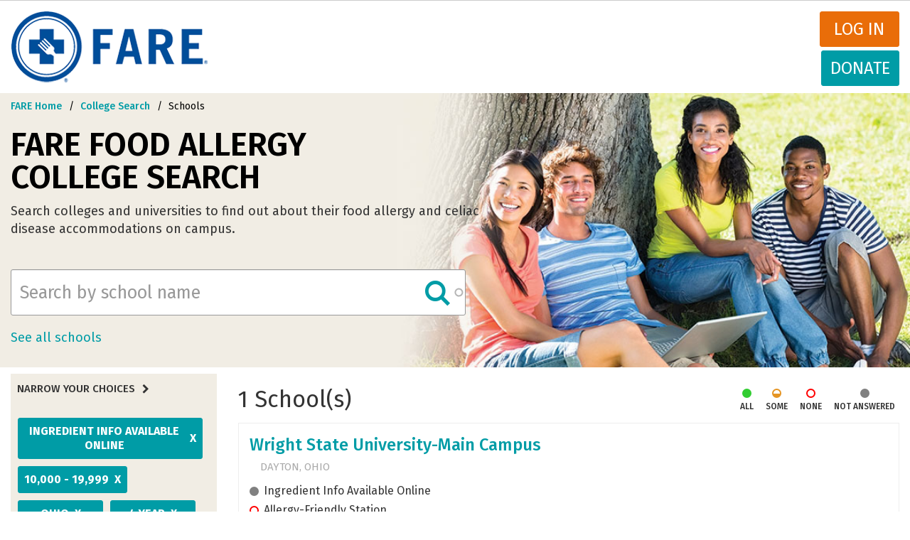

--- FILE ---
content_type: text/html; charset=UTF-8
request_url: https://college.foodallergy.org/schools?keywords=&amp%3Bamp%3Bq%5B0%5D=state%3ATN&amp%3Bq%5B0%5D=state%3AWI&q%5B0%5D=dining_options_computed%3AIngredient%20Info%20Available%20Online&q%5B1%5D=enrollment_size_computed%3A10%2C000%20-%2019%2C999&q%5B2%5D=institution_type_computed%3A4%20year&q%5B3%5D=institution_type_computed%3APublic&q%5B4%5D=location%3ASuburb&q%5B5%5D=other_campus_accommodations%3ARAs%20trained&q%5B6%5D=state%3AAZ&q%5B7%5D=state%3ANC&q%5B8%5D=state%3AOH&q%5B9%5D=state%3APA&q%5B10%5D=state%3ASC&q%5B11%5D=state%3ATN&q%5B12%5D=state%3AVA
body_size: 8947
content:
<!DOCTYPE html>
<html  lang="en" dir="ltr" prefix="content: http://purl.org/rss/1.0/modules/content/  dc: http://purl.org/dc/terms/  foaf: http://xmlns.com/foaf/0.1/  og: http://ogp.me/ns#  rdfs: http://www.w3.org/2000/01/rdf-schema#  schema: http://schema.org/  sioc: http://rdfs.org/sioc/ns#  sioct: http://rdfs.org/sioc/types#  skos: http://www.w3.org/2004/02/skos/core#  xsd: http://www.w3.org/2001/XMLSchema# ">
  <head>
    <meta charset="utf-8" />
<meta property="og:site_name" content="FARE" />
<meta property="og:url" content="http://college.foodallergy.org/schools" />
<meta property="og:title" content="Search Colleges with Food Allergy Accommodations" />
<meta name="Generator" content="Drupal 10 (https://www.drupal.org)" />
<meta name="MobileOptimized" content="width" />
<meta name="HandheldFriendly" content="true" />
<meta name="viewport" content="width=device-width, initial-scale=1.0" />
<link rel="icon" href="/themes/custom/primary_bootstrap/favicon.ico" type="image/png" />

    <title>Search Colleges with Food Allergy Accommodations | FARE</title>
    <link rel="stylesheet" media="all" href="/sites/default/files/css/css_wkB2vOP2AxSSmTwVGPq_aSSSRFSI15qUpDanW0fxmAk.css?delta=0&amp;language=en&amp;theme=primary_bootstrap&amp;include=[base64]" />
<link rel="stylesheet" media="all" href="//chosen.css" />
<link rel="stylesheet" media="all" href="/sites/default/files/css/css_B-yBECgM-RzgeUQ0DiCNQ_SHqaqf7Orhbm7H2_OVSUQ.css?delta=2&amp;language=en&amp;theme=primary_bootstrap&amp;include=[base64]" />
<link rel="stylesheet" media="all" href="/sites/default/files/css/css_TXT5Pxi8fDzF2GY2JyvjKEuMBTFepEOUi4fcPQPVgXg.css?delta=3&amp;language=en&amp;theme=primary_bootstrap&amp;include=[base64]" />

    
              </head>
    <body class="auth-toolbar path-schools has-glyphicons">
    <a href="#main-content" class="visually-hidden focusable skip-link">
      Skip to main content
    </a>
    
      <div class="dialog-off-canvas-main-canvas" data-off-canvas-main-canvas>
    
<div id="custom-toolbar" class="custom-toolbar">
  <div class="container-fluid">
    <a href="/user" title="User account" style="float:left; margin:0;" class=" ">My Profile</a><!-- <a href="/user//edit" title="Edit user account">Edit profile</a> --><a href="/user/logout">Log out</a>
  </div>
</div>
<header class="site-header" id="navbar" role="banner">
      <div class="container-fluid">
    <div class="row">

      <div class="branding">
                                <div class="page-header" role="heading">
                <div class="region region-header">
    <div class="inner">
            <a class="logo navbar-btn pull-left" href="/" title="Home" rel="home">
      <img src="/themes/custom/primary_bootstrap/img/logo.png" alt="Home" />
    </a>
        <a class="name navbar-brand" href="/" title="Home" rel="home">FARE</a>
    
    </div>
</div>

            </div>
                  <h1 class="site-brand">
          <a href="https://www.foodallergy.org/#_ga=1.114719943.1196387168.1487177600" class="site-logo" title="Food Allergy Research &amp; Education">
            <img src="/themes/custom/primary_bootstrap/img/logo.png" alt="Food Allergy Research & Education">
            <span class="site-name">Food Allergy Research &amp; Education</span>
          </a>
        </h1>
      </div>
      <div class="nav-controls">
                        <div class="mainnav-donate-wrapper">
                    <a href="/user/login" class="login" >Log in</a>
          <a href="https://www.foodallergy.org/donate" class="donate">Donate</a>
        </div>
                          </div>
      <div class="main-nav menus navbar-collapse collapse">
        <div class="nav-components">
                              <div class="site-navigation">
            
          </div>
        </div>
      </div>
    </div><!--/.row-->
  </div><!--/.container-->
</header>
          <div class="region region-navigation region-hero">
    	<div class="inner">
        <section id="block-breadcrumbcollegesearchschools" data-block-plugin-id="block_content:d9fbc14b-a14d-45e4-bfe3-2905d8190c23" class="block block-block-content block-block-contentd9fbc14b-a14d-45e4-bfe3-2905d8190c23 clearfix">
  
    

      
            <div class="field field--name-body field--type-text-with-summary field--label-hidden field--item"><ol class="breadcrumb">
  <li>
    <a href="https://www.foodallergy.org/">FARE Home</a>
  </li>
  <li>
    <a href="/">College Search</a>
  </li>
  <li class="active">
    <span>Schools</span>
  </li>
</ol></div>
      
  </section>

<section id="block-collegesearchschoolsbranding" data-block-plugin-id="block_content:3cf0efa0-6e09-4f47-b4ed-453a019f9d99" class="block block-block-content block-block-content3cf0efa0-6e09-4f47-b4ed-453a019f9d99 clearfix">
  
    

      
            <div class="field field--name-body field--type-text-with-summary field--label-hidden field--item"><!-- Search Page Header -->
<h1 class="brand-bar-title">FARE Food Allergy <br>College Search</h1>
<h3 class="brand-bar-subtitle" style="max-width: 80%;">Search colleges and universities to find out about their food allergy and celiac disease accommodations on campus.</h3></div>
      
  </section>

<section class="views-exposed-form block block-views block-views-exposed-filter-blockfacet-search-page-1 clearfix" data-drupal-selector="views-exposed-form-facet-search-page-1" id="block-exposedformfacet-searchpage-1" data-block-plugin-id="views_exposed_filter_block:facet_search-page_1">
  
    

      <form action="/schools" method="get" id="views-exposed-form-facet-search-page-1" accept-charset="UTF-8">
  <div class="form--inline form-inline clearfix">
  <div class="form-item js-form-item form-type-search-api-autocomplete js-form-type-search-api-autocomplete form-item-keywords js-form-item-keywords form-no-label form-group form-autocomplete">
  
  
  <div class="input-group"><input placeholder="Search by school name" data-drupal-selector="edit-keywords" data-search-api-autocomplete-search="facet_search" class="form-autocomplete form-text form-control" data-autocomplete-path="/search_api_autocomplete/facet_search?display=page_1&amp;&amp;filter=keywords" type="text" id="edit-keywords--2" name="keywords" value="" size="30" maxlength="128" /><span class="input-group-addon"><span class="icon glyphicon glyphicon-refresh ajax-progress ajax-progress-throbber" aria-hidden="true"></span></span></div>

  
  
  </div>
<div data-drupal-selector="edit-actions" class="form-actions form-group js-form-wrapper form-wrapper" id="edit-actions--2"><button class="icon-search button js-form-submit form-submit btn-info btn" data-drupal-selector="edit-submit-facet-search-2" type="submit" id="edit-submit-facet-search--2" value="Apply">Apply</button></div>

</div>

</form>

  </section>

<section id="block-allschoolslink" data-block-plugin-id="simple_block:all_schools_link" class="block block-simple-block block-simple-blockall-schools-link clearfix">
  
    

      <p><a class="see-all-link" href="/schools?keywords=">See all schools</a></p>
  </section>


        </div>
    </div>

    <div role="main" class="layout-first-main">
    <div class="container-fluid">
      <div class="row">

                                                  <aside class="sidebar-first" role="complementary">
                        <div class="region region-sidebar-first">
        <section data-drupal-facets-summary-id="current_facets" id="block-currentfacets" data-block-plugin-id="facets_summary_block:current_facets" class="block block-facets-summary block-facets-summary-blockcurrent-facets clearfix">
  
      <h2 class="block-title">Narrow Your Choices</h2>
    

      

  <div class="narrow-choices"><ul class="narrow-results-facet-list"><li class="facet-summary-item--facet"><a href="/schools?keywords=&amp;amp%3Bamp%3Bq%5B0%5D=state%3ATN&amp;amp%3Bq%5B0%5D=state%3AWI&amp;q%5B0%5D=enrollment_size_computed%3A10%2C000%20-%2019%2C999&amp;q%5B1%5D=institution_type_computed%3A4%20year&amp;q%5B2%5D=institution_type_computed%3APublic&amp;q%5B3%5D=location%3ASuburb&amp;q%5B4%5D=other_campus_accommodations%3ARAs%20trained&amp;q%5B5%5D=state%3AAZ&amp;q%5B6%5D=state%3ANC&amp;q%5B7%5D=state%3AOH&amp;q%5B8%5D=state%3APA&amp;q%5B9%5D=state%3ASC&amp;q%5B10%5D=state%3ATN&amp;q%5B11%5D=state%3AVA" rel="nofollow"><span class="facet-item__value">Ingredient Info Available Online</span>
  <span class="facet-item__status js-facet-deactivate">X</span>
</a></li><li class="facet-summary-item--facet"><a href="/schools?keywords=&amp;amp%3Bamp%3Bq%5B0%5D=state%3ATN&amp;amp%3Bq%5B0%5D=state%3AWI&amp;q%5B0%5D=dining_options_computed%3AIngredient%20Info%20Available%20Online&amp;q%5B1%5D=institution_type_computed%3A4%20year&amp;q%5B2%5D=institution_type_computed%3APublic&amp;q%5B3%5D=location%3ASuburb&amp;q%5B4%5D=other_campus_accommodations%3ARAs%20trained&amp;q%5B5%5D=state%3AAZ&amp;q%5B6%5D=state%3ANC&amp;q%5B7%5D=state%3AOH&amp;q%5B8%5D=state%3APA&amp;q%5B9%5D=state%3ASC&amp;q%5B10%5D=state%3ATN&amp;q%5B11%5D=state%3AVA" rel="nofollow"><span class="facet-item__value">10,000 - 19,999</span>
  <span class="facet-item__status js-facet-deactivate">X</span>
</a></li><li class="facet-summary-item--facet"><a href="/schools?keywords=&amp;amp%3Bamp%3Bq%5B0%5D=state%3ATN&amp;amp%3Bq%5B0%5D=state%3AWI&amp;q%5B0%5D=dining_options_computed%3AIngredient%20Info%20Available%20Online&amp;q%5B1%5D=enrollment_size_computed%3A10%2C000%20-%2019%2C999&amp;q%5B2%5D=institution_type_computed%3A4%20year&amp;q%5B3%5D=institution_type_computed%3APublic&amp;q%5B4%5D=location%3ASuburb&amp;q%5B5%5D=other_campus_accommodations%3ARAs%20trained&amp;q%5B6%5D=state%3AAZ&amp;q%5B7%5D=state%3ANC&amp;q%5B8%5D=state%3APA&amp;q%5B9%5D=state%3ASC&amp;q%5B10%5D=state%3ATN&amp;q%5B11%5D=state%3AVA" rel="nofollow"><span class="facet-item__value">Ohio</span>
  <span class="facet-item__status js-facet-deactivate">X</span>
</a></li><li class="facet-summary-item--facet"><a href="/schools?keywords=&amp;amp%3Bamp%3Bq%5B0%5D=state%3ATN&amp;amp%3Bq%5B0%5D=state%3AWI&amp;q%5B0%5D=dining_options_computed%3AIngredient%20Info%20Available%20Online&amp;q%5B1%5D=enrollment_size_computed%3A10%2C000%20-%2019%2C999&amp;q%5B2%5D=institution_type_computed%3APublic&amp;q%5B3%5D=location%3ASuburb&amp;q%5B4%5D=other_campus_accommodations%3ARAs%20trained&amp;q%5B5%5D=state%3AAZ&amp;q%5B6%5D=state%3ANC&amp;q%5B7%5D=state%3AOH&amp;q%5B8%5D=state%3APA&amp;q%5B9%5D=state%3ASC&amp;q%5B10%5D=state%3ATN&amp;q%5B11%5D=state%3AVA" rel="nofollow"><span class="facet-item__value">4 year</span>
  <span class="facet-item__status js-facet-deactivate">X</span>
</a></li><li class="facet-summary-item--facet"><a href="/schools?keywords=&amp;amp%3Bamp%3Bq%5B0%5D=state%3ATN&amp;amp%3Bq%5B0%5D=state%3AWI&amp;q%5B0%5D=dining_options_computed%3AIngredient%20Info%20Available%20Online&amp;q%5B1%5D=enrollment_size_computed%3A10%2C000%20-%2019%2C999&amp;q%5B2%5D=institution_type_computed%3A4%20year&amp;q%5B3%5D=location%3ASuburb&amp;q%5B4%5D=other_campus_accommodations%3ARAs%20trained&amp;q%5B5%5D=state%3AAZ&amp;q%5B6%5D=state%3ANC&amp;q%5B7%5D=state%3AOH&amp;q%5B8%5D=state%3APA&amp;q%5B9%5D=state%3ASC&amp;q%5B10%5D=state%3ATN&amp;q%5B11%5D=state%3AVA" rel="nofollow"><span class="facet-item__value">Public</span>
  <span class="facet-item__status js-facet-deactivate">X</span>
</a></li><li class="facet-summary-item--facet"><a href="/schools?keywords=&amp;amp%3Bamp%3Bq%5B0%5D=state%3ATN&amp;amp%3Bq%5B0%5D=state%3AWI&amp;q%5B0%5D=dining_options_computed%3AIngredient%20Info%20Available%20Online&amp;q%5B1%5D=enrollment_size_computed%3A10%2C000%20-%2019%2C999&amp;q%5B2%5D=institution_type_computed%3A4%20year&amp;q%5B3%5D=institution_type_computed%3APublic&amp;q%5B4%5D=other_campus_accommodations%3ARAs%20trained&amp;q%5B5%5D=state%3AAZ&amp;q%5B6%5D=state%3ANC&amp;q%5B7%5D=state%3AOH&amp;q%5B8%5D=state%3APA&amp;q%5B9%5D=state%3ASC&amp;q%5B10%5D=state%3ATN&amp;q%5B11%5D=state%3AVA" rel="nofollow"><span class="facet-item__value">Suburb</span>
  <span class="facet-item__status js-facet-deactivate">X</span>
</a></li><li class="facet-summary-item--facet"><a href="/schools?keywords=&amp;amp%3Bamp%3Bq%5B0%5D=state%3ATN&amp;amp%3Bq%5B0%5D=state%3AWI&amp;q%5B0%5D=dining_options_computed%3AIngredient%20Info%20Available%20Online&amp;q%5B1%5D=enrollment_size_computed%3A10%2C000%20-%2019%2C999&amp;q%5B2%5D=institution_type_computed%3A4%20year&amp;q%5B3%5D=institution_type_computed%3APublic&amp;q%5B4%5D=location%3ASuburb&amp;q%5B5%5D=state%3AAZ&amp;q%5B6%5D=state%3ANC&amp;q%5B7%5D=state%3AOH&amp;q%5B8%5D=state%3APA&amp;q%5B9%5D=state%3ASC&amp;q%5B10%5D=state%3ATN&amp;q%5B11%5D=state%3AVA" rel="nofollow"><span class="facet-item__value">RAs trained</span>
  <span class="facet-item__status js-facet-deactivate">X</span>
</a></li></ul>
      <div class="reset-filters"><a href="/schools?keywords=&amp;amp%3Bamp%3Bq%5B0%5D=state%3ATN&amp;amp%3Bq%5B0%5D=state%3AWI">Clear All Filters</a></div></div>
  </section>

<section class="facet-active block-facet--dropdown block block-facets block-facet-blockinstitution-content-state clearfix" id="block-institutioncontentstate" data-block-plugin-id="facet_block:institution_content_state">
  
      <h2 class="block-title">State</h2>
    

      <div class="facets-widget-dropdown">
      <ul data-drupal-facet-id="institution_content_state" data-drupal-facet-alias="state" class="facet-active js-facets-dropdown-links item-list__dropdown"><li class="facet-item"><a href="/schools?keywords=&amp;amp%3Bamp%3Bq%5B0%5D=state%3ATN&amp;amp%3Bq%5B0%5D=state%3AWI&amp;q%5B0%5D=dining_options_computed%3AIngredient%20Info%20Available%20Online&amp;q%5B1%5D=enrollment_size_computed%3A10%2C000%20-%2019%2C999&amp;q%5B2%5D=institution_type_computed%3A4%20year&amp;q%5B3%5D=institution_type_computed%3APublic&amp;q%5B4%5D=location%3ASuburb&amp;q%5B5%5D=other_campus_accommodations%3ARAs%20trained&amp;q%5B6%5D=state%3AAZ&amp;q%5B7%5D=state%3ACT&amp;q%5B8%5D=state%3ANC&amp;q%5B9%5D=state%3AOH&amp;q%5B10%5D=state%3APA&amp;q%5B11%5D=state%3ASC&amp;q%5B12%5D=state%3ATN&amp;q%5B13%5D=state%3AVA" rel="nofollow" data-drupal-facet-item-id="state-ct" data-drupal-facet-item-value="CT" data-drupal-facet-item-count="1"><span class="facet-item__value">Connecticut</span>
</a></li><li class="facet-item"><a href="/schools?keywords=&amp;amp%3Bamp%3Bq%5B0%5D=state%3ATN&amp;amp%3Bq%5B0%5D=state%3AWI&amp;q%5B0%5D=dining_options_computed%3AIngredient%20Info%20Available%20Online&amp;q%5B1%5D=enrollment_size_computed%3A10%2C000%20-%2019%2C999&amp;q%5B2%5D=institution_type_computed%3A4%20year&amp;q%5B3%5D=institution_type_computed%3APublic&amp;q%5B4%5D=location%3ASuburb&amp;q%5B5%5D=other_campus_accommodations%3ARAs%20trained&amp;q%5B6%5D=state%3AAZ&amp;q%5B7%5D=state%3ANC&amp;q%5B8%5D=state%3APA&amp;q%5B9%5D=state%3ASC&amp;q%5B10%5D=state%3ATN&amp;q%5B11%5D=state%3AVA" rel="nofollow" class="is-active" data-drupal-facet-item-id="state-oh" data-drupal-facet-item-value="OH" data-drupal-facet-item-count="1"><span class="facet-item__value">Ohio</span>
  <span class="facet-item__status js-facet-deactivate">x</span>
</a></li></ul>
  <label id="facet_institution_content_state_label">Facet State</label></div>

  </section>

<section class="facet-active block-facet--checkbox block block-facets block-facet-blockdining-options-computed clearfix" id="block-diningoptionscomputed" data-block-plugin-id="facet_block:dining_options_computed">
  
      <h2 class="block-title">Dining Options</h2>
    

      <div class="facets-widget-checkbox">
      <ul data-drupal-facet-id="dining_options_computed" data-drupal-facet-alias="dining_options_computed" class="facet-active js-facets-checkbox-links item-list__checkbox"><li class="facet-item"><a href="/schools?keywords=&amp;amp%3Bamp%3Bq%5B0%5D=state%3ATN&amp;amp%3Bq%5B0%5D=state%3AWI&amp;q%5B0%5D=dining_options_computed%3ACross-Contact%20Procedures%20in%20Made-to-Order%20Areas&amp;q%5B1%5D=dining_options_computed%3AIngredient%20Info%20Available%20Online&amp;q%5B2%5D=enrollment_size_computed%3A10%2C000%20-%2019%2C999&amp;q%5B3%5D=institution_type_computed%3A4%20year&amp;q%5B4%5D=institution_type_computed%3APublic&amp;q%5B5%5D=location%3ASuburb&amp;q%5B6%5D=other_campus_accommodations%3ARAs%20trained&amp;q%5B7%5D=state%3AAZ&amp;q%5B8%5D=state%3ANC&amp;q%5B9%5D=state%3AOH&amp;q%5B10%5D=state%3APA&amp;q%5B11%5D=state%3ASC&amp;q%5B12%5D=state%3ATN&amp;q%5B13%5D=state%3AVA" rel="nofollow" data-drupal-facet-item-id="dining-options-computed-cross-contact-procedures-in-made-to-order-areas" data-drupal-facet-item-value="Cross-Contact Procedures in Made-to-Order Areas" data-drupal-facet-item-count="1"><span class="facet-item__value">Cross-Contact Procedures in Made-to-Order Areas</span>
</a></li><li class="facet-item"><a href="/schools?keywords=&amp;amp%3Bamp%3Bq%5B0%5D=state%3ATN&amp;amp%3Bq%5B0%5D=state%3AWI&amp;q%5B0%5D=enrollment_size_computed%3A10%2C000%20-%2019%2C999&amp;q%5B1%5D=institution_type_computed%3A4%20year&amp;q%5B2%5D=institution_type_computed%3APublic&amp;q%5B3%5D=location%3ASuburb&amp;q%5B4%5D=other_campus_accommodations%3ARAs%20trained&amp;q%5B5%5D=state%3AAZ&amp;q%5B6%5D=state%3ANC&amp;q%5B7%5D=state%3AOH&amp;q%5B8%5D=state%3APA&amp;q%5B9%5D=state%3ASC&amp;q%5B10%5D=state%3ATN&amp;q%5B11%5D=state%3AVA" rel="nofollow" class="is-active" data-drupal-facet-item-id="dining-options-computed-ingredient-info-available-online" data-drupal-facet-item-value="Ingredient Info Available Online" data-drupal-facet-item-count="1"><span class="facet-item__value">Ingredient Info Available Online</span>
  <span class="facet-item__status js-facet-deactivate">x</span>
</a></li><li class="facet-item"><a href="/schools?keywords=&amp;amp%3Bamp%3Bq%5B0%5D=state%3ATN&amp;amp%3Bq%5B0%5D=state%3AWI&amp;q%5B0%5D=dining_options_computed%3AIngredient%20Info%20Available%20Online&amp;q%5B1%5D=dining_options_computed%3APre-Order%20Meals&amp;q%5B2%5D=enrollment_size_computed%3A10%2C000%20-%2019%2C999&amp;q%5B3%5D=institution_type_computed%3A4%20year&amp;q%5B4%5D=institution_type_computed%3APublic&amp;q%5B5%5D=location%3ASuburb&amp;q%5B6%5D=other_campus_accommodations%3ARAs%20trained&amp;q%5B7%5D=state%3AAZ&amp;q%5B8%5D=state%3ANC&amp;q%5B9%5D=state%3AOH&amp;q%5B10%5D=state%3APA&amp;q%5B11%5D=state%3ASC&amp;q%5B12%5D=state%3ATN&amp;q%5B13%5D=state%3AVA" rel="nofollow" data-drupal-facet-item-id="dining-options-computed-pre-order-meals" data-drupal-facet-item-value="Pre-Order Meals" data-drupal-facet-item-count="1"><span class="facet-item__value">Pre-Order Meals</span>
</a></li></ul>
</div>

  </section>

<section class="facet-active block-facet--checkbox block block-facets block-facet-blockother-campus-accommodations clearfix" id="block-othercampusaccommodations" data-block-plugin-id="facet_block:other_campus_accommodations">
  
      <h2 class="block-title">Other Campus Accommodations</h2>
    

      <div class="facets-widget-checkbox">
      <ul data-drupal-facet-id="other_campus_accommodations" data-drupal-facet-alias="other_campus_accommodations" class="facet-active js-facets-checkbox-links item-list__checkbox"><li class="facet-item"><a href="/schools?keywords=&amp;amp%3Bamp%3Bq%5B0%5D=state%3ATN&amp;amp%3Bq%5B0%5D=state%3AWI&amp;q%5B0%5D=dining_options_computed%3AIngredient%20Info%20Available%20Online&amp;q%5B1%5D=enrollment_size_computed%3A10%2C000%20-%2019%2C999&amp;q%5B2%5D=institution_type_computed%3A4%20year&amp;q%5B3%5D=institution_type_computed%3APublic&amp;q%5B4%5D=location%3ASuburb&amp;q%5B5%5D=other_campus_accommodations%3ADisability%20Services%20Accommodations%20Available&amp;q%5B6%5D=other_campus_accommodations%3ARAs%20trained&amp;q%5B7%5D=state%3AAZ&amp;q%5B8%5D=state%3ANC&amp;q%5B9%5D=state%3AOH&amp;q%5B10%5D=state%3APA&amp;q%5B11%5D=state%3ASC&amp;q%5B12%5D=state%3ATN&amp;q%5B13%5D=state%3AVA" rel="nofollow" data-drupal-facet-item-id="other-campus-accommodations-disability-services-accommodations-available" data-drupal-facet-item-value="Disability Services Accommodations Available" data-drupal-facet-item-count="1"><span class="facet-item__value">Disability Services Accommodations Available</span>
</a></li><li class="facet-item"><a href="/schools?keywords=&amp;amp%3Bamp%3Bq%5B0%5D=state%3ATN&amp;amp%3Bq%5B0%5D=state%3AWI&amp;q%5B0%5D=dining_options_computed%3AIngredient%20Info%20Available%20Online&amp;q%5B1%5D=enrollment_size_computed%3A10%2C000%20-%2019%2C999&amp;q%5B2%5D=institution_type_computed%3A4%20year&amp;q%5B3%5D=institution_type_computed%3APublic&amp;q%5B4%5D=location%3ASuburb&amp;q%5B5%5D=other_campus_accommodations%3AInclusive%20Resident%20Life%20Programs&amp;q%5B6%5D=other_campus_accommodations%3ARAs%20trained&amp;q%5B7%5D=state%3AAZ&amp;q%5B8%5D=state%3ANC&amp;q%5B9%5D=state%3AOH&amp;q%5B10%5D=state%3APA&amp;q%5B11%5D=state%3ASC&amp;q%5B12%5D=state%3ATN&amp;q%5B13%5D=state%3AVA" rel="nofollow" data-drupal-facet-item-id="other-campus-accommodations-inclusive-resident-life-programs" data-drupal-facet-item-value="Inclusive Resident Life Programs" data-drupal-facet-item-count="1"><span class="facet-item__value">Inclusive Resident Life Programs</span>
</a></li><li class="facet-item"><a href="/schools?keywords=&amp;amp%3Bamp%3Bq%5B0%5D=state%3ATN&amp;amp%3Bq%5B0%5D=state%3AWI&amp;q%5B0%5D=dining_options_computed%3AIngredient%20Info%20Available%20Online&amp;q%5B1%5D=enrollment_size_computed%3A10%2C000%20-%2019%2C999&amp;q%5B2%5D=institution_type_computed%3A4%20year&amp;q%5B3%5D=institution_type_computed%3APublic&amp;q%5B4%5D=location%3ASuburb&amp;q%5B5%5D=state%3AAZ&amp;q%5B6%5D=state%3ANC&amp;q%5B7%5D=state%3AOH&amp;q%5B8%5D=state%3APA&amp;q%5B9%5D=state%3ASC&amp;q%5B10%5D=state%3ATN&amp;q%5B11%5D=state%3AVA" rel="nofollow" class="is-active" data-drupal-facet-item-id="other-campus-accommodations-ras-trained" data-drupal-facet-item-value="RAs trained" data-drupal-facet-item-count="1"><span class="facet-item__value">RAs trained</span>
  <span class="facet-item__status js-facet-deactivate">x</span>
</a></li></ul>
</div>

  </section>

<section class="facet-active block-facet--checkbox block block-facets block-facet-blockinstitution-type-computed clearfix" id="block-institutiontypecomputed" data-block-plugin-id="facet_block:institution_type_computed">
  
      <h2 class="block-title">Type</h2>
    

      <div class="facets-widget-checkbox">
      <ul data-drupal-facet-id="institution_type_computed" data-drupal-facet-alias="institution_type_computed" class="facet-active js-facets-checkbox-links item-list__checkbox"><li class="facet-item"><a href="/schools?keywords=&amp;amp%3Bamp%3Bq%5B0%5D=state%3ATN&amp;amp%3Bq%5B0%5D=state%3AWI&amp;q%5B0%5D=dining_options_computed%3AIngredient%20Info%20Available%20Online&amp;q%5B1%5D=enrollment_size_computed%3A10%2C000%20-%2019%2C999&amp;q%5B2%5D=institution_type_computed%3APublic&amp;q%5B3%5D=location%3ASuburb&amp;q%5B4%5D=other_campus_accommodations%3ARAs%20trained&amp;q%5B5%5D=state%3AAZ&amp;q%5B6%5D=state%3ANC&amp;q%5B7%5D=state%3AOH&amp;q%5B8%5D=state%3APA&amp;q%5B9%5D=state%3ASC&amp;q%5B10%5D=state%3ATN&amp;q%5B11%5D=state%3AVA" rel="nofollow" class="is-active" data-drupal-facet-item-id="institution-type-computed-4-year" data-drupal-facet-item-value="4 year" data-drupal-facet-item-count="1"><span class="facet-item__value">4 year</span>
  <span class="facet-item__status js-facet-deactivate">x</span>
</a></li><li class="facet-item"><a href="/schools?keywords=&amp;amp%3Bamp%3Bq%5B0%5D=state%3ATN&amp;amp%3Bq%5B0%5D=state%3AWI&amp;q%5B0%5D=dining_options_computed%3AIngredient%20Info%20Available%20Online&amp;q%5B1%5D=enrollment_size_computed%3A10%2C000%20-%2019%2C999&amp;q%5B2%5D=institution_type_computed%3A4%20year&amp;q%5B3%5D=location%3ASuburb&amp;q%5B4%5D=other_campus_accommodations%3ARAs%20trained&amp;q%5B5%5D=state%3AAZ&amp;q%5B6%5D=state%3ANC&amp;q%5B7%5D=state%3AOH&amp;q%5B8%5D=state%3APA&amp;q%5B9%5D=state%3ASC&amp;q%5B10%5D=state%3ATN&amp;q%5B11%5D=state%3AVA" rel="nofollow" class="is-active" data-drupal-facet-item-id="institution-type-computed-public" data-drupal-facet-item-value="Public" data-drupal-facet-item-count="1"><span class="facet-item__value">Public</span>
  <span class="facet-item__status js-facet-deactivate">x</span>
</a></li></ul>
</div>

  </section>

<section class="facet-active block-facet--checkbox block block-facets block-facet-blocklocation clearfix" id="block-location" data-block-plugin-id="facet_block:location">
  
      <h2 class="block-title">Setting</h2>
    

      <div class="facets-widget-checkbox">
      <ul data-drupal-facet-id="location" data-drupal-facet-alias="location" class="facet-active js-facets-checkbox-links item-list__checkbox"><li class="facet-item"><a href="/schools?keywords=&amp;amp%3Bamp%3Bq%5B0%5D=state%3ATN&amp;amp%3Bq%5B0%5D=state%3AWI&amp;q%5B0%5D=dining_options_computed%3AIngredient%20Info%20Available%20Online&amp;q%5B1%5D=enrollment_size_computed%3A10%2C000%20-%2019%2C999&amp;q%5B2%5D=institution_type_computed%3A4%20year&amp;q%5B3%5D=institution_type_computed%3APublic&amp;q%5B4%5D=location%3ACity&amp;q%5B5%5D=location%3ASuburb&amp;q%5B6%5D=other_campus_accommodations%3ARAs%20trained&amp;q%5B7%5D=state%3AAZ&amp;q%5B8%5D=state%3ANC&amp;q%5B9%5D=state%3AOH&amp;q%5B10%5D=state%3APA&amp;q%5B11%5D=state%3ASC&amp;q%5B12%5D=state%3ATN&amp;q%5B13%5D=state%3AVA" rel="nofollow" data-drupal-facet-item-id="location-city" data-drupal-facet-item-value="City" data-drupal-facet-item-count="3"><span class="facet-item__value">City</span>
</a></li><li class="facet-item"><a href="/schools?keywords=&amp;amp%3Bamp%3Bq%5B0%5D=state%3ATN&amp;amp%3Bq%5B0%5D=state%3AWI&amp;q%5B0%5D=dining_options_computed%3AIngredient%20Info%20Available%20Online&amp;q%5B1%5D=enrollment_size_computed%3A10%2C000%20-%2019%2C999&amp;q%5B2%5D=institution_type_computed%3A4%20year&amp;q%5B3%5D=institution_type_computed%3APublic&amp;q%5B4%5D=other_campus_accommodations%3ARAs%20trained&amp;q%5B5%5D=state%3AAZ&amp;q%5B6%5D=state%3ANC&amp;q%5B7%5D=state%3AOH&amp;q%5B8%5D=state%3APA&amp;q%5B9%5D=state%3ASC&amp;q%5B10%5D=state%3ATN&amp;q%5B11%5D=state%3AVA" rel="nofollow" class="is-active" data-drupal-facet-item-id="location-suburb" data-drupal-facet-item-value="Suburb" data-drupal-facet-item-count="1"><span class="facet-item__value">Suburb</span>
  <span class="facet-item__status js-facet-deactivate">x</span>
</a></li></ul>
</div>

  </section>

<section class="facet-active block-facet--checkbox block block-facets block-facet-blockenrollment-size-computed clearfix" id="block-enrollmentsizecomputed" data-block-plugin-id="facet_block:enrollment_size_computed">
  
      <h2 class="block-title">Enrollment Size</h2>
    

      <div class="facets-widget-checkbox">
      <ul data-drupal-facet-id="enrollment_size_computed" data-drupal-facet-alias="enrollment_size_computed" class="facet-active js-facets-checkbox-links item-list__checkbox"><li class="facet-item"><a href="/schools?keywords=&amp;amp%3Bamp%3Bq%5B0%5D=state%3ATN&amp;amp%3Bq%5B0%5D=state%3AWI&amp;q%5B0%5D=dining_options_computed%3AIngredient%20Info%20Available%20Online&amp;q%5B1%5D=institution_type_computed%3A4%20year&amp;q%5B2%5D=institution_type_computed%3APublic&amp;q%5B3%5D=location%3ASuburb&amp;q%5B4%5D=other_campus_accommodations%3ARAs%20trained&amp;q%5B5%5D=state%3AAZ&amp;q%5B6%5D=state%3ANC&amp;q%5B7%5D=state%3AOH&amp;q%5B8%5D=state%3APA&amp;q%5B9%5D=state%3ASC&amp;q%5B10%5D=state%3ATN&amp;q%5B11%5D=state%3AVA" rel="nofollow" class="is-active" data-drupal-facet-item-id="enrollment-size-computed-10000---19999" data-drupal-facet-item-value="10,000 - 19,999" data-drupal-facet-item-count="1"><span class="facet-item__value">10,000 - 19,999</span>
  <span class="facet-item__status js-facet-deactivate">x</span>
</a></li></ul>
</div>

  </section>

<section data-drupal-facets-summary-id="current_facets" id="block-currentfacets-2" data-block-plugin-id="facets_summary_block:current_facets" class="block block-facets-summary block-facets-summary-blockcurrent-facets clearfix">
  
      <h2 class="block-title">Your Selections</h2>
    

      

  <div class="narrow-choices"><ul class="narrow-results-facet-list"><li class="facet-summary-item--facet"><a href="/schools?keywords=&amp;amp%3Bamp%3Bq%5B0%5D=state%3ATN&amp;amp%3Bq%5B0%5D=state%3AWI&amp;q%5B0%5D=enrollment_size_computed%3A10%2C000%20-%2019%2C999&amp;q%5B1%5D=institution_type_computed%3A4%20year&amp;q%5B2%5D=institution_type_computed%3APublic&amp;q%5B3%5D=location%3ASuburb&amp;q%5B4%5D=other_campus_accommodations%3ARAs%20trained&amp;q%5B5%5D=state%3AAZ&amp;q%5B6%5D=state%3ANC&amp;q%5B7%5D=state%3AOH&amp;q%5B8%5D=state%3APA&amp;q%5B9%5D=state%3ASC&amp;q%5B10%5D=state%3ATN&amp;q%5B11%5D=state%3AVA" rel="nofollow"><span class="facet-item__value">Ingredient Info Available Online</span>
  <span class="facet-item__status js-facet-deactivate">X</span>
</a></li><li class="facet-summary-item--facet"><a href="/schools?keywords=&amp;amp%3Bamp%3Bq%5B0%5D=state%3ATN&amp;amp%3Bq%5B0%5D=state%3AWI&amp;q%5B0%5D=dining_options_computed%3AIngredient%20Info%20Available%20Online&amp;q%5B1%5D=institution_type_computed%3A4%20year&amp;q%5B2%5D=institution_type_computed%3APublic&amp;q%5B3%5D=location%3ASuburb&amp;q%5B4%5D=other_campus_accommodations%3ARAs%20trained&amp;q%5B5%5D=state%3AAZ&amp;q%5B6%5D=state%3ANC&amp;q%5B7%5D=state%3AOH&amp;q%5B8%5D=state%3APA&amp;q%5B9%5D=state%3ASC&amp;q%5B10%5D=state%3ATN&amp;q%5B11%5D=state%3AVA" rel="nofollow"><span class="facet-item__value">10,000 - 19,999</span>
  <span class="facet-item__status js-facet-deactivate">X</span>
</a></li><li class="facet-summary-item--facet"><a href="/schools?keywords=&amp;amp%3Bamp%3Bq%5B0%5D=state%3ATN&amp;amp%3Bq%5B0%5D=state%3AWI&amp;q%5B0%5D=dining_options_computed%3AIngredient%20Info%20Available%20Online&amp;q%5B1%5D=enrollment_size_computed%3A10%2C000%20-%2019%2C999&amp;q%5B2%5D=institution_type_computed%3A4%20year&amp;q%5B3%5D=institution_type_computed%3APublic&amp;q%5B4%5D=location%3ASuburb&amp;q%5B5%5D=other_campus_accommodations%3ARAs%20trained&amp;q%5B6%5D=state%3AAZ&amp;q%5B7%5D=state%3ANC&amp;q%5B8%5D=state%3APA&amp;q%5B9%5D=state%3ASC&amp;q%5B10%5D=state%3ATN&amp;q%5B11%5D=state%3AVA" rel="nofollow"><span class="facet-item__value">Ohio</span>
  <span class="facet-item__status js-facet-deactivate">X</span>
</a></li><li class="facet-summary-item--facet"><a href="/schools?keywords=&amp;amp%3Bamp%3Bq%5B0%5D=state%3ATN&amp;amp%3Bq%5B0%5D=state%3AWI&amp;q%5B0%5D=dining_options_computed%3AIngredient%20Info%20Available%20Online&amp;q%5B1%5D=enrollment_size_computed%3A10%2C000%20-%2019%2C999&amp;q%5B2%5D=institution_type_computed%3APublic&amp;q%5B3%5D=location%3ASuburb&amp;q%5B4%5D=other_campus_accommodations%3ARAs%20trained&amp;q%5B5%5D=state%3AAZ&amp;q%5B6%5D=state%3ANC&amp;q%5B7%5D=state%3AOH&amp;q%5B8%5D=state%3APA&amp;q%5B9%5D=state%3ASC&amp;q%5B10%5D=state%3ATN&amp;q%5B11%5D=state%3AVA" rel="nofollow"><span class="facet-item__value">4 year</span>
  <span class="facet-item__status js-facet-deactivate">X</span>
</a></li><li class="facet-summary-item--facet"><a href="/schools?keywords=&amp;amp%3Bamp%3Bq%5B0%5D=state%3ATN&amp;amp%3Bq%5B0%5D=state%3AWI&amp;q%5B0%5D=dining_options_computed%3AIngredient%20Info%20Available%20Online&amp;q%5B1%5D=enrollment_size_computed%3A10%2C000%20-%2019%2C999&amp;q%5B2%5D=institution_type_computed%3A4%20year&amp;q%5B3%5D=location%3ASuburb&amp;q%5B4%5D=other_campus_accommodations%3ARAs%20trained&amp;q%5B5%5D=state%3AAZ&amp;q%5B6%5D=state%3ANC&amp;q%5B7%5D=state%3AOH&amp;q%5B8%5D=state%3APA&amp;q%5B9%5D=state%3ASC&amp;q%5B10%5D=state%3ATN&amp;q%5B11%5D=state%3AVA" rel="nofollow"><span class="facet-item__value">Public</span>
  <span class="facet-item__status js-facet-deactivate">X</span>
</a></li><li class="facet-summary-item--facet"><a href="/schools?keywords=&amp;amp%3Bamp%3Bq%5B0%5D=state%3ATN&amp;amp%3Bq%5B0%5D=state%3AWI&amp;q%5B0%5D=dining_options_computed%3AIngredient%20Info%20Available%20Online&amp;q%5B1%5D=enrollment_size_computed%3A10%2C000%20-%2019%2C999&amp;q%5B2%5D=institution_type_computed%3A4%20year&amp;q%5B3%5D=institution_type_computed%3APublic&amp;q%5B4%5D=other_campus_accommodations%3ARAs%20trained&amp;q%5B5%5D=state%3AAZ&amp;q%5B6%5D=state%3ANC&amp;q%5B7%5D=state%3AOH&amp;q%5B8%5D=state%3APA&amp;q%5B9%5D=state%3ASC&amp;q%5B10%5D=state%3ATN&amp;q%5B11%5D=state%3AVA" rel="nofollow"><span class="facet-item__value">Suburb</span>
  <span class="facet-item__status js-facet-deactivate">X</span>
</a></li><li class="facet-summary-item--facet"><a href="/schools?keywords=&amp;amp%3Bamp%3Bq%5B0%5D=state%3ATN&amp;amp%3Bq%5B0%5D=state%3AWI&amp;q%5B0%5D=dining_options_computed%3AIngredient%20Info%20Available%20Online&amp;q%5B1%5D=enrollment_size_computed%3A10%2C000%20-%2019%2C999&amp;q%5B2%5D=institution_type_computed%3A4%20year&amp;q%5B3%5D=institution_type_computed%3APublic&amp;q%5B4%5D=location%3ASuburb&amp;q%5B5%5D=state%3AAZ&amp;q%5B6%5D=state%3ANC&amp;q%5B7%5D=state%3AOH&amp;q%5B8%5D=state%3APA&amp;q%5B9%5D=state%3ASC&amp;q%5B10%5D=state%3ATN&amp;q%5B11%5D=state%3AVA" rel="nofollow"><span class="facet-item__value">RAs trained</span>
  <span class="facet-item__status js-facet-deactivate">X</span>
</a></li></ul>
      <div class="reset-filters"><a href="/schools?keywords=&amp;amp%3Bamp%3Bq%5B0%5D=state%3ATN&amp;amp%3Bq%5B0%5D=state%3AWI">Clear All Filters</a></div></div>
  </section>

<section id="block-searchsidebarfooter" data-block-plugin-id="block_content:669aaa22-21cc-4669-badd-2deaf023b8bf" class="block block-block-content block-block-content669aaa22-21cc-4669-badd-2deaf023b8bf clearfix">
  
    

      
            <div class="field field--name-body field--type-text-with-summary field--label-hidden field--item"><!-- Search Sidebar Footer -->
<div class="dynamic-selections">
        <h4>Your Selections</h4>
        <div class="dynamic-filter-buttons">
        </div>
    </div></div>
      
  </section>

<section id="block-sidebarfaqlink" data-block-plugin-id="simple_block:sidebar_faq_link" class="block block-simple-block block-simple-blocksidebar-faq-link clearfix">
  
    

      <p class="text-align-center"><br>
<a href="https://www.foodallergy.org/college-search-faqs">FARE Food Allergy College Search FAQ</a></p>
  </section>


    </div>

                </aside>
                        
                  <section class="main-content">

                                                          <div class="highlighted"><div class="region region-highlighted">
    <div class="inner">
      <div data-drupal-messages-fallback class="hidden"></div>

    </div>
</div>
</div>
                            
                        
                        
                        
                                      <a id="main-content"></a>
                <div class="region region-content">
    <div class="inner">
        
  <div class="views-element-container form-group"><div class="view view-facet-search view-id-facet_search view-display-id-page_1 js-view-dom-id-eadd11d7b4f23ab6bf0eb262e1086be5d32d2c2233c408f9f2dd7e944c878b33">
  
    
      <div class="view-header">
      <p class="hidden">Search for U.S. colleges and universities food allergy accommodations with the Food Allergy Research &amp; Education (FARE)’s College Search tool.</p><div class="search-results-header">
  <span class="counter-header">1 School(s)</span>
  <span class="legend-header">
    <span class="score-all">All</span>
    <span class="score-some">Some</span>
    <span class="score-none">None</span>
    <span class="score-na">Not Answered</span>
  </span>
</div>
    </div>
      
      <div class="view-content">
          <div class="views-row"><article about="/schools/ohio/wright-state-university-main-campus" class="college-allergy-record search-card clearfix">

  
      <h1>
      <a href="/schools/ohio/wright-state-university-main-campus" rel="bookmark">
<span>Wright State University-Main Campus</span>
</a>
    </h1>
    

  <div class="content">
        
    
                        <div class="field field--name-field-institution-ref field--type-entity-reference field--label-hidden field--item clearfix" 0>
                <div class="page-width">  <div class="content">
    
            <div class="field field--name-field-city field--type-string field--label-hidden field--item">Dayton</div>
      
            <div class="field field--name-field-state field--type-list-string field--label-hidden field--item">Ohio</div>
      
  </div>
</div>
            </div>
            
<div  class="replace-scores">
    <div class="form-item js-form-item form-wrapper js-form-wrapper panel panel-default" id="bootstrap-panel--10">

              <div class="panel-heading">
                          <div class="panel-title">Ingredient Info Available Online</div>
              </div>
      
            
    
    <div class="panel-body">
            
            <div class="field field--name-field-so-ing-info-access field--type-list-string field--label-hidden field--item"><span class="score-na">[Not answered]</span></div>
      
          </div>
  
    
</div>
<div class="form-item js-form-item form-wrapper js-form-wrapper panel panel-default" id="bootstrap-panel--11">

              <div class="panel-heading">
                          <div class="panel-title">Allergy-Friendly Station</div>
              </div>
      
            
    
    <div class="panel-body">
            
            <div class="field field--name-field-afs-access field--type-list-string field--label-hidden field--item"><span class="score-none">[NO]</span></div>
      
          </div>
  
    
</div>
<div class="form-item js-form-item form-wrapper js-form-wrapper panel panel-default" id="bootstrap-panel--12">

              <div class="panel-heading">
                          <div class="panel-title">Disability office processes accommodation request</div>
              </div>
      
            
    
    <div class="panel-body">
            
            <div class="field field--name-field-ds-req-avail field--type-list-string field--label-hidden field--item"><span class="score-na">[Not answered]</span></div>
      
          </div>
  
    
</div>

  </div>

    <div class="content compare-control">
    <input type="checkbox" name="compare-school" id="college_fare_comparison_id_6084" data-school-id="6084" data-school-name="Wright State University-Main Campus" /><label for="college_fare_comparison_id_6084"> Compare</label>
  </div>
  </div>

</article>
</div>

    </div>
  
      
          </div>
</div>


    </div>
</div>

                    </section>

                          </div><!--/.row-->
    </div><!--/.container-->
  </div><!--/.main-container-->

      <footer class="site-footer" role="contentinfo">
      <div class="container-fluid page-width">
        <div class="region region-footer">
    <div class="inner">
      <nav role="navigation" aria-labelledby="block-primary-bootstrap-footer-menu" id="block-primary-bootstrap-footer" data-block-plugin-id="system_menu_block:footer">
            
  <h2 class="visually-hidden" id="block-primary-bootstrap-footer-menu">Footer menu</h2>
  

        
      <ul class="menu menu--footer nav">
                      <li class="first">
                                        <a href="https://www.foodallergy.org/press-room">Press Room</a>
              </li>
                      <li>
                                        <a href="https://www.foodallergy.org/contact-fare">Contact Us</a>
              </li>
                      <li>
                                        <a href="https://www.foodallergy.org/website-policies">Website Policies</a>
              </li>
                      <li class="last">
                                        <a href="https://www.foodallergy.org/careers">Careers</a>
              </li>
        </ul>
  

  </nav>

    </div>
</div>

      </div>
    </footer>
  
  </div>

    
    <script type="application/json" data-drupal-selector="drupal-settings-json">{"path":{"baseUrl":"\/","pathPrefix":"","currentPath":"schools","currentPathIsAdmin":false,"isFront":false,"currentLanguage":"en","currentQuery":{"amp;amp;q":["state:TN"],"amp;q":["state:WI"],"keywords":"","q":["dining_options_computed:Ingredient Info Available Online","enrollment_size_computed:10,000 - 19,999","institution_type_computed:4 year","institution_type_computed:Public","location:Suburb","other_campus_accommodations:RAs trained","state:AZ","state:NC","state:OH","state:PA","state:SC","state:TN","state:VA"]}},"pluralDelimiter":"\u0003","suppressDeprecationErrors":true,"ajaxPageState":{"libraries":"[base64]","theme":"primary_bootstrap","theme_token":null},"ajaxTrustedUrl":{"\/schools":true},"surveyPopup":{"width":null,"height":null,"cookieLifetime":365,"popupDelay":"120","hasSubmitted":false},"data":{"extlink":{"extTarget":true,"extTargetNoOverride":false,"extNofollow":true,"extNoreferrer":false,"extFollowNoOverride":true,"extClass":"0","extLabel":"(link is external)","extImgClass":false,"extSubdomains":true,"extExclude":"","extInclude":"","extCssExclude":"","extCssExplicit":".path-node .main-content .region-content .inner","extAlert":false,"extAlertText":"This link will take you to an external web site. We are not responsible for their content.","mailtoClass":"0","mailtoLabel":"(link sends email)","extUseFontAwesome":false,"extIconPlacement":"before","extFaLinkClasses":"fa fa-external-link","extFaMailtoClasses":"fa fa-envelope-o","whitelistedDomains":[]}},"bootstrap":{"forms_has_error_value_toggle":1,"modal_animation":1,"modal_backdrop":"true","modal_focus_input":1,"modal_keyboard":1,"modal_select_text":1,"modal_show":1,"modal_size":"","popover_enabled":1,"popover_animation":1,"popover_auto_close":1,"popover_container":"body","popover_content":"","popover_delay":"0","popover_html":0,"popover_placement":"right","popover_selector":"","popover_title":"","popover_trigger":"click"},"field_group":{"html_element":{"mode":"search_card","context":"view","settings":{"classes":"replace-scores","id":"","element":"div","show_label":false,"label_element":"h3","attributes":"","effect":"none","speed":"fast"}},"fieldset":{"mode":"search_card","context":"view","settings":{"classes":"","show_empty_fields":false,"id":"","description":""}}},"search_api_autocomplete":{"facet_search":{"delay":50,"auto_submit":true}},"facets_views_ajax":{"facets_summary_ajax":{"facets_summary_id":"current_facets","view_id":"facet_search","current_display_id":"page_1","ajax_path":"\/views\/ajax"}},"facets":{"dropdown_widget":{"institution_content_state":{"facet-default-option-label":"Add a state"}}},"ajax":[],"user":{"uid":0,"permissionsHash":"d4c81a310bee5851e5b5176518647d688f2da17621211b3fbb58953b5d74d8f8"}}</script>
<script src="/sites/default/files/js/js_BmrCR5dWSErkXq71xvMnNR1j5MJVbZl0FtQib9FhIhU.js?scope=footer&amp;delta=0&amp;language=en&amp;theme=primary_bootstrap&amp;include=[base64]"></script>
<script src="//s7.addthis.com/js/300/addthis_widget.js#pubid=ra-5941cd347b71fb6d"></script>
<script src="/sites/default/files/js/js_ETZMxsLcDsGqFtNAUGnXyq60EJ-ZGRCfubFP9zsgSmQ.js?scope=footer&amp;delta=2&amp;language=en&amp;theme=primary_bootstrap&amp;include=[base64]"></script>
<script src="//chosen.jquery.js"></script>
<script src="/sites/default/files/js/js_SnIubAC1lro8tpeVBtjd1JVjIL4LUdEUC-wWUJK-fgg.js?scope=footer&amp;delta=4&amp;language=en&amp;theme=primary_bootstrap&amp;include=[base64]"></script>

  </body>
</html>
